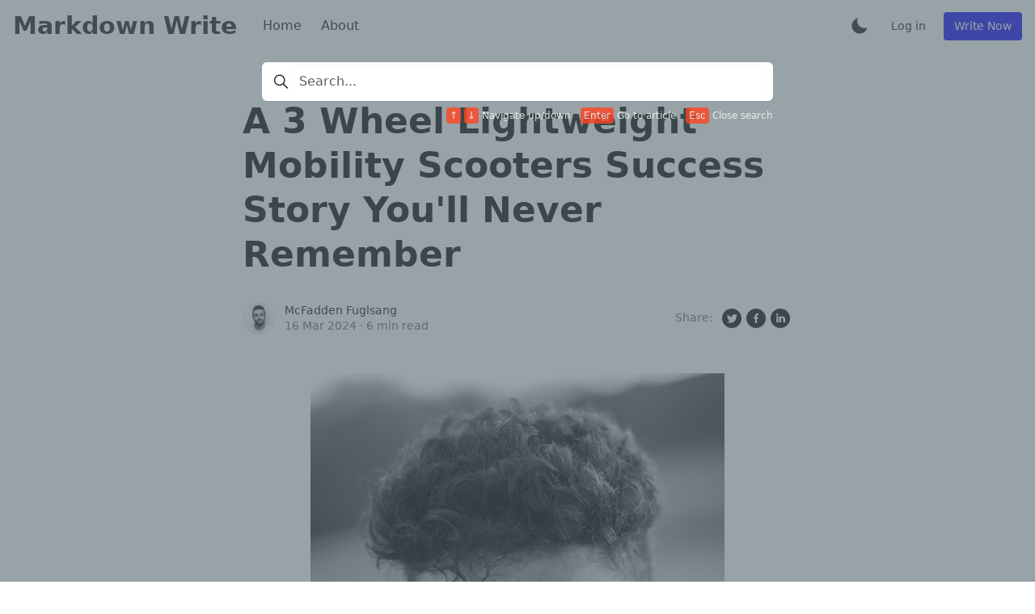

--- FILE ---
content_type: text/html; charset=UTF-8
request_url: http://www.aliyunminisite.com/wp-content/themes/begin/inc/go.php?url=https://mcfadden-fuglsang-2.mdwrite.net/a-3-wheel-lightweight-mobility-scooters-success-story-youll-never-remember/
body_size: 897
content:

<html>
<head>
<meta http-equiv="Content-Type" content="text/html; charset=UTF-8">
<meta http-equiv="refresh" content="1;url='https://mcfadden-fuglsang-2.mdwrite.net/a-3-wheel-lightweight-mobility-scooters-success-story-youll-never-remember/';">
<title>页面加载中,请稍候...</title>
<style type="text/css">
html,body,div,span,applet,object,iframe,h1,h2,h3,h4,h5,h6,p,blockquote,pre,a,abbr,acronym,address,big,cite,code,del,dfn,em,img,ins,kbd,q,s,samp,small,strike,strong,sub,sup,tt,var,b,u,i,center,dl,dt,dd,ol,ul,li,fieldset,form,label,legend,table,caption,tbody,tfoot,thead,tr,th,td,article,aside,canvas,details,embed,figure,figcaption,footer,header,hgroup,menu,nav,output,ruby,section,summary,time,mark,audio,video {
	margin: 0;
	padding: 0;
	border: 0;
	font-size: 100%;
	font: inherit;
	vertical-align: baseline
}

body {
	background: #3498db;
}

#loader-container {
	width: 188px;
	height: 188px;
	color: white;
	margin: 0 auto;
	position: absolute;
	top: 50%;
	left: 50%;
	margin-right: -50%;
	transform: translate(-50%, -50%);
	border: 5px solid #3498db;
	border-radius: 50%;
	-webkit-animation: borderScale 1s infinite ease-in-out;
	animation: borderScale 1s infinite ease-in-out;
}

#loadingText {
	font-family: 'Raleway', sans-serif;
	font-size: 1.4em;
	position: absolute;
	top: 50%;
	left: 50%;
	margin-right: -50%;
	transform: translate(-50%, -50%);
}

@-webkit-keyframes borderScale {
	0% {
		border: 5px solid white;
	}

	50% {
		border: 25px solid #3498db;
	}

	100% {
		border: 5px solid white;
	}
}

@keyframes borderScale {
	0% {
		border: 5px solid white;
	}

	50% {
		border: 25px solid #3498db;
	}

	100% {
		border: 5px solid white;
	}
}
</style>
</head>
<body>

<div id="loader-container"><p id="loadingText">页面加载中...</p></div>

</body>
</html>

--- FILE ---
content_type: text/html; charset=utf-8
request_url: https://mcfadden-fuglsang-2.mdwrite.net/a-3-wheel-lightweight-mobility-scooters-success-story-youll-never-remember/
body_size: 14293
content:
<!DOCTYPE html>
<!--
    Design by:
    ——————————
        GODO FREDO
        ✉ https://godofredo.ninja
        ✎ @GodoFredoNinja
        ✈ Lima - Perú
-->
<html lang="en">
<head>
    <meta charset="utf-8" />
    <meta http-equiv="X-UA-Compatible" content="IE=edge" />

    <title>A 3 Wheel Lightweight Mobility Scooters Success Story You&#x27;ll Never Remember</title>

    <meta name="HandheldFriendly" content="True" />
    <meta name="viewport" content="width=device-width, initial-scale=1">

    <script>
        if (localStorage.theme === 'dark' || (!('theme' in localStorage) && window.matchMedia('(prefers-color-scheme: dark)').matches)) {
            document.querySelector('html').classList.add('dark');
        } else {
            document.querySelector('html').classList.remove('dark');
        }
    </script>

    <link rel="preload" href="https://fonts.googleapis.com/css2?family=Inter:wght@400;500;600;700&family=PT+Serif:ital,wght@0,400;0,700;1,400&display=swap" as="style" onload="this.onload=null;this.rel='stylesheet'"/>
    <noscript><link rel="preconnect" href="https://fonts.gstatic.com"><link href="https://fonts.googleapis.com/css2?family=Inter:wght@400;500;600;700&family=PT+Serif:ital,wght@0,400;0,700;1,400&display=swap" rel="stylesheet"></noscript>

    <link rel="stylesheet" type="text/css" href="/assets/styles/main.css?v=73877476c6"/>

    <meta name="referrer" content="no-referrer-when-downgrade" />
    
    <meta property="og:site_name" content="Markdown Write" />
    <meta property="og:type" content="article" />
    <meta property="og:title" content="A 3 Wheel Lightweight Mobility Scooters Success Story You&#x27;ll Never Remember" />
    <meta property="og:description" content="What to Look For in a 3 Wheel Electric Scooter  This is a great choice when you&#x27;re looking for an electric 3 wheel scooter that gives you the freedom you need. It&#x27;s got a range of 43 miles and can easily be driven up ramps or on sidewalks.  It is" />
    <meta property="og:url" content="https://mdwrite.net/a-3-wheel-lightweight-mobility-scooters-success-story-youll-never-remember/" />
    <meta property="og:image" content="https://images.unsplash.com/photo-1568927198336-e9ae04365910?crop&#x3D;entropy&amp;cs&#x3D;tinysrgb&amp;fit&#x3D;crop&amp;fm&#x3D;jpg&amp;h&#x3D;600&amp;ixid&#x3D;MnwxfDB8MXxyYW5kb218MHx8cGhvdG98fHx8fHwxNzEwNTU5NzE0&amp;ixlib&#x3D;rb-4.0.3&amp;q&#x3D;80&amp;utm_campaign&#x3D;api-credit&amp;utm_medium&#x3D;referral&amp;utm_source&#x3D;unsplash_source&amp;w&#x3D;800" />
    <meta property="article:published_time" content="2024-03-16T03:28:36.000Z" />
    <meta property="article:modified_time" content="2024-03-16T03:28:36.000Z" />
    <meta property="article:publisher" content="https://www.facebook.com/ghost" />
    <meta name="twitter:card" content="summary_large_image" />
    <meta name="twitter:title" content="A 3 Wheel Lightweight Mobility Scooters Success Story You&#x27;ll Never Remember" />
    <meta name="twitter:description" content="What to Look For in a 3 Wheel Electric Scooter  This is a great choice when you&#x27;re looking for an electric 3 wheel scooter that gives you the freedom you need. It&#x27;s got a range of 43 miles and can easily be driven up ramps or on sidewalks.  It is" />
    <meta name="twitter:url" content="https://mdwrite.net/a-3-wheel-lightweight-mobility-scooters-success-story-youll-never-remember/" />
    <meta name="twitter:image" content="https://images.unsplash.com/photo-1568927198336-e9ae04365910?crop&#x3D;entropy&amp;cs&#x3D;tinysrgb&amp;fit&#x3D;crop&amp;fm&#x3D;jpg&amp;h&#x3D;600&amp;ixid&#x3D;MnwxfDB8MXxyYW5kb218MHx8cGhvdG98fHx8fHwxNzEwNTU5NzE0&amp;ixlib&#x3D;rb-4.0.3&amp;q&#x3D;80&amp;utm_campaign&#x3D;api-credit&amp;utm_medium&#x3D;referral&amp;utm_source&#x3D;unsplash_source&amp;w&#x3D;800" />
    <meta name="twitter:label1" content="Written by" />
    <meta name="twitter:data1" content="McFadden Fuglsang" />
    <meta name="twitter:site" content="@ghost" />
    <meta property="og:image:width" content="800" />
    <meta property="og:image:height" content="600" />
    
    <link rel="alternate" type="application/rss+xml" title="Markdown Write" href="https://mdwrite.net/rss/" />
    <script defer src="https://unpkg.com/@tryghost/portal@~1.22.0/umd/portal.min.js" data-ghost="https://mdwrite.net/" crossorigin="anonymous"></script><style id="gh-members-styles">.gh-post-upgrade-cta-content,
.gh-post-upgrade-cta {
    display: flex;
    flex-direction: column;
    align-items: center;
    font-family: -apple-system, BlinkMacSystemFont, 'Segoe UI', Roboto, Oxygen, Ubuntu, Cantarell, 'Open Sans', 'Helvetica Neue', sans-serif;
    text-align: center;
    width: 100%;
    color: #ffffff;
    font-size: 16px;
}

.gh-post-upgrade-cta-content {
    border-radius: 8px;
    padding: 40px 4vw;
}

.gh-post-upgrade-cta h2 {
    color: #ffffff;
    font-size: 28px;
    letter-spacing: -0.2px;
    margin: 0;
    padding: 0;
}

.gh-post-upgrade-cta p {
    margin: 20px 0 0;
    padding: 0;
}

.gh-post-upgrade-cta small {
    font-size: 16px;
    letter-spacing: -0.2px;
}

.gh-post-upgrade-cta a {
    color: #ffffff;
    cursor: pointer;
    font-weight: 500;
    box-shadow: none;
    text-decoration: underline;
}

.gh-post-upgrade-cta a:hover {
    color: #ffffff;
    opacity: 0.8;
    box-shadow: none;
    text-decoration: underline;
}

.gh-post-upgrade-cta a.gh-btn {
    display: block;
    background: #ffffff;
    text-decoration: none;
    margin: 28px 0 0;
    padding: 8px 18px;
    border-radius: 4px;
    font-size: 16px;
    font-weight: 600;
}

.gh-post-upgrade-cta a.gh-btn:hover {
    opacity: 0.92;
}</style>
    <script defer src="/public/cards.min.js?v=73877476c6"></script><style>:root {--ghost-accent-color: #1d1aff;}</style>
    <link rel="stylesheet" type="text/css" href="/public/cards.min.css?v=73877476c6">

    
</head>
<body class="is-article">
    <div class="simply-viewport flex flex-col justify-start">
        <header class="header js-header h-16 w-full text-sm flex items-center sticky top-0 z-20">
    <div class="header-wrap mx-auto flex items-center flex-auto px-4 w-full max-w-extreme">
        <div class="header-left mr-5 flex flex-none items-center">
            <a href="https://mdwrite.net"
                class="header-logo inline-block leading-none godo-tracking"
                data-event-category="Header"
                data-event-action="Logo"
                data-event-label="Click"
                data-event-non-interaction="true">
                    <span class="text-3xl font-bold text-logo">Markdown Write</span>
            </a>
        </div>

                

<nav class="header-center mainMenu relative flex items-center pr-5 flex-grow overflow-auto lg:overflow-visible">
    <ul itemscope
        itemtype="http://www.schema.org/SiteNavigationElement"
        class="nav hidden lg:flex whitespace-nowrap">

        <li itemprop="name">
            <a itemprop="url"
                href="https://mdwrite.net/"
                class="mainMenu-link godo-tracking h-16 flex items-center p-3 text-base text-header-link hover:text-primary"
                data-event-category="Header"
                data-event-action="Menu"
                data-event-label="Home"
                data-event-non-interaction="true">
                Home
            </a>
        </li>
        <li itemprop="name">
            <a itemprop="url"
                href="https://mdwrite.net/about/"
                class="mainMenu-link godo-tracking h-16 flex items-center p-3 text-base text-header-link hover:text-primary"
                data-event-category="Header"
                data-event-action="Menu"
                data-event-label="About"
                data-event-non-interaction="true">
                About
            </a>
        </li>


    </ul>
</nav>



        <div class="header-right flex-none flex justify-end items-center">
            <a role="button" class="js-dark-mode button is-white items-center mr-2" aria-label="Dark and Light Mode">
                <svg class="icon icon--moon m-0" style="margin-right:calc(-0.5em - 1px)"><use xlink:href="#icon-moon"></use></svg>
                <svg class="icon icon--sunny m-0 hidden" style="margin-left:calc(-0.5em - 1px)"><use xlink:href="#icon-sunny"></use></svg>
            </a>

            <a href="javascript:;"
                role="button"
                aria-label="Toggle Search"
                class="js-modal-button godo-tracking hidden button is-white mr-2"
                data-target="modal-search"
                aria-haspopup="true"
                data-event-category="Header"
                data-event-action="Search"
                data-event-label="Click"
                data-event-non-interaction="true">
                <svg class="icon icon--search"><use xlink:href="#icon-search"></use></svg>
            </a>

            
<a class="button is-white mr-2 text-sm font-medium hidden md:flex" href="/ghost/#/signin">Log in</a>
<a class="button is-primary text-sm font-medium hidden md:flex" href="/ghost/#/signup/3fde">Write Now</a>



            <a href="javascript:;" role="button" aria-label="Show Navigation Menu" class="js-menu-toggle menu-burger button is-white relative lg:hidden"><span></span><span></span><span></span></a>
        </div>
    </div>
</header>

<div class="nav-mob fixed inset-0 pt-16 header-bg h-screen z-10 w-full text-center overflow-y-auto lg:hidden">
    <div class="nav-mob-wrap absolute inset-0 top-16 pt-5 flex flex-col">

        
        <div class="py-4 flex justify-center md:hidden">
            <a data-portal="signin" class="button mr-2 is-black text-sm font-medium" href="#">Log in</a>
            <a data-portal="account/plans" class="button is-primary text-sm font-medium" href="#">Subscribe</a>
        </div>
        


        <div class="py-4 flex-auto">

<ul>
    <li>
        <a href="https://mdwrite.net/" class="block px-5 py-2 font-medium text-22 leading-tight">Home</a>
    </li>
    <li>
        <a href="https://mdwrite.net/about/" class="block px-5 py-2 font-medium text-22 leading-tight">About</a>
    </li>
</ul>

</div>

        <div class="js-social-media social-media nav-mob-social-media social-media is-inline py-4">
    <a class="godo-tracking p-2 inline-block hover:opacity-70"
        data-event-category="Header"
        data-event-action="Social"
        data-event-label="Facebook"
        data-event-non-interaction="true"
        title="Facebook ghost"
        aria-label="Facebook ghost"
        href="https://www.facebook.com/ghost"
        target="_blank"
        rel="noopener noreferrer">
        <svg class="icon icon--facebook"><use xlink:href="#icon-facebook"></use></svg>
    </a>

    <a class="godo-tracking p-2 inline-block hover:opacity-70"
        data-event-category="Header"
        data-event-action="Social"
        data-event-label="Twitter"
        data-event-non-interaction="true"
        title="Twitter @ghost"
        aria-label="Twitter @ghost"
        href="https://twitter.com/ghost"
        target="_blank"
        rel="noopener noreferrer">
        <svg class="icon icon--twitter"><use xlink:href="#icon-twitter"></use></svg>
    </a>
</div>    </div>
</div>

        

        <main class="simply-main relative min-h-lg">



<article class="post py-vmin8 relative">
    <header class="post-header godo-canvas">
        
<h1 class="post-title text-32 md:text-4xl lg:text-44 text-title leading-tight">A 3 Wheel Lightweight Mobility Scooters Success Story You&#x27;ll Never Remember</h1>


<div class="post-share flex flex-col md:flex-row mt-8">
    <div class="hh flex items-center flex-auto relative leading-snug z-4">

    <ul class="flex flex-wrap flex-none mr-3 -space-x-2">
        <li>
            <a href="/author/mcfadden-fuglsang-2/" title="Go to the profile of McFadden Fuglsang">
                <img class="object-cover rounded-full h-10 w-10"
                    src="https://images.unsplash.com/photo-1610186594416-2c7c0131e35d?crop&#x3D;entropy&amp;cs&#x3D;tinysrgb&amp;fit&#x3D;crop&amp;fm&#x3D;jpg&amp;h&#x3D;400&amp;ixid&#x3D;MnwxfDB8MXxyYW5kb218MHx8ZmFjZXx8fHx8fDE3MTA1NTkxODg&amp;ixlib&#x3D;rb-4.0.3&amp;q&#x3D;80&amp;utm_campaign&#x3D;api-credit&amp;utm_medium&#x3D;referral&amp;utm_source&#x3D;unsplash_source&amp;w&#x3D;400"
                    alt="Go to the profile of  McFadden Fuglsang"
                    width="36"
                    height="36"
                />
            </a>
        </li>
    </ul>

    <div class="flex-auto overflow-hidden">
        <div class="hh-author-name text-sm truncate">
        <a href="https://mcfadden-fuglsang-2.mdwrite.net/author/mcfadden-fuglsang-2/">McFadden Fuglsang</a>
        </div>

        <div class="hh-date flex items-center text-gray-500 text-sm">
    <time class="datetime capitalize" datetime="2024-03-16" title="Updated 16 Mar 2024">16 Mar 2024</time>
    <span class="bull mx-1">·</span>
    <span class="readingTime cursor-default" title="6 min read">6 min read</span>
    
</div>    </div>
</div>
    <aside class="post-shasre text-title flex items-center flex-none order-first mb-6 md:mb-0 md:order-none">
    <span class="share-label text-gray-500 text-sm mr-2">Share:</span>
    <a href="https://twitter.com/share?text=A%203%20Wheel%20Lightweight%20Mobility%20Scooters%20Success%20Story%20You'll%20Never%20Remember&amp;url=https://mcfadden-fuglsang-2.mdwrite.net/a-3-wheel-lightweight-mobility-scooters-success-story-youll-never-remember/"
        target="_blank"
        rel="noopener noreferrer"
        class="godo-tracking"
        title="Share on Twitter"
        aria-label="Share on Twitter"
        data-event-category="Article"
        data-event-action="Share"
        data-event-label="Header - Twitter"
        data-event-non-interaction="true">
        <svg width="30" height="30" class="fill-current"><path fill-rule="evenodd" clip-rule="evenodd" d="M15 27a12 12 0 1 0 0-24 12 12 0 0 0 0 24zm4.95-16.17a2.67 2.67 0 0 0-4.6 1.84c0 .2.03.41.05.62a7.6 7.6 0 0 1-5.49-2.82 3 3 0 0 0-.38 1.34c.02.94.49 1.76 1.2 2.23a2.53 2.53 0 0 1-1.2-.33v.04c0 1.28.92 2.36 2.14 2.62-.23.05-.46.08-.71.1l-.21-.02-.27-.03a2.68 2.68 0 0 0 2.48 1.86A5.64 5.64 0 0 1 9 19.38a7.62 7.62 0 0 0 4.1 1.19c4.9 0 7.58-4.07 7.57-7.58v-.39c.52-.36.97-.83 1.33-1.38-.48.23-1 .37-1.53.43.56-.33.96-.86 1.15-1.48-.5.31-1.07.53-1.67.66z"/></svg>
    </a>
    <a href="https://www.facebook.com/sharer/sharer.php?u=https://mcfadden-fuglsang-2.mdwrite.net/a-3-wheel-lightweight-mobility-scooters-success-story-youll-never-remember/"
        target="_blank"
        rel="noopener noreferrer"
        class="godo-tracking"
        title="Share on Facebook"
        aria-label="Share on Facebook"
        data-event-category="Article"
        data-event-action="Share"
        data-event-label="Header - Facebook"
        data-event-non-interaction="true">
        <svg width="30" height="30" viewBox="0 0 30 30" class="fill-current"><path fill-rule="evenodd" clip-rule="evenodd" d="M15 27a12 12 0 1 0 0-24 12 12 0 0 0 0 24zm-1.23-6.03V15.6H12v-2.15h1.77v-1.6C13.77 10 14.85 9 16.42 9c.75 0 1.4.06 1.58.08v1.93h-1.09c-.85 0-1.02.43-1.02 1.05v1.38h2.04l-.27 2.15H15.9V21l-2.13-.03z"/></svg>
    </a>
    <a href="https://www.linkedin.com/shareArticle?mini=true&url=https://mcfadden-fuglsang-2.mdwrite.net/a-3-wheel-lightweight-mobility-scooters-success-story-youll-never-remember/&amp;title=A%203%20Wheel%20Lightweight%20Mobility%20Scooters%20Success%20Story%20You'll%20Never%20Remember"
        target="_blank"
        rel="noopener noreferrer"
        class="godo-trackin"
        title="Share on Linkedin"
        aria-label="Share on Linkedin"
        data-event-category="Article"
        data-event-action="Linkedin"
        data-event-label="Header - Linkedin"
        data-event-non-interaction="true">
        <svg width="30" height="30" class="fill-current"><path fill-rule="evenodd" clip-rule="evenodd" d="M27 15a12 12 0 1 1-24 0 12 12 0 0 1 24 0zm-14.61 5v-7.42h-2.26V20h2.26zm-1.13-8.44c.79 0 1.28-.57 1.28-1.28-.02-.73-.5-1.28-1.26-1.28-.78 0-1.28.55-1.28 1.28 0 .71.49 1.28 1.25 1.28h.01zM15.88 20h-2.5s.04-6.5 0-7.17h2.5v1.02l-.02.02h.02v-.02a2.5 2.5 0 0 1 2.25-1.18c1.64 0 2.87 1.02 2.87 3.22V20h-2.5v-3.83c0-.97-.36-1.62-1.26-1.62-.69 0-1.1.44-1.28.87-.06.15-.08.36-.08.58v4z"/></svg>
    </a>

    <a href="whatsapp://send?text=https://mcfadden-fuglsang-2.mdwrite.net/a-3-wheel-lightweight-mobility-scooters-success-story-youll-never-remember/"
        target="_blank"
        rel="noopener noreferrer"
        class="godo-tracking button is-black rounded-full text-xs w-6 h-6 md:hidden"
        aria-label="Share on WhatSapp"
        data-event-category="Article"
        data-event-action="Share"
        data-event-label="Header - Whatsapp"
        data-event-non-interaction="true">
        <svg class="icon"><use xlink:href="#icon-whatsapp"></use></svg>
    </a>
</aside></div>
        <figure class="post-image block mt-12">
    <img class="mx-auto simply-zoom"
        srcset="https://images.unsplash.com/photo-1568927198336-e9ae04365910?crop&#x3D;entropy&amp;cs&#x3D;tinysrgb&amp;fit&#x3D;crop&amp;fm&#x3D;jpg&amp;h&#x3D;600&amp;ixid&#x3D;MnwxfDB8MXxyYW5kb218MHx8cGhvdG98fHx8fHwxNzEwNTU5NzE0&amp;ixlib&#x3D;rb-4.0.3&amp;q&#x3D;80&amp;utm_campaign&#x3D;api-credit&amp;utm_medium&#x3D;referral&amp;utm_source&#x3D;unsplash_source&amp;w&#x3D;800 300w,
                https://images.unsplash.com/photo-1568927198336-e9ae04365910?crop&#x3D;entropy&amp;cs&#x3D;tinysrgb&amp;fit&#x3D;crop&amp;fm&#x3D;jpg&amp;h&#x3D;600&amp;ixid&#x3D;MnwxfDB8MXxyYW5kb218MHx8cGhvdG98fHx8fHwxNzEwNTU5NzE0&amp;ixlib&#x3D;rb-4.0.3&amp;q&#x3D;80&amp;utm_campaign&#x3D;api-credit&amp;utm_medium&#x3D;referral&amp;utm_source&#x3D;unsplash_source&amp;w&#x3D;800 600w,
                https://images.unsplash.com/photo-1568927198336-e9ae04365910?crop&#x3D;entropy&amp;cs&#x3D;tinysrgb&amp;fit&#x3D;crop&amp;fm&#x3D;jpg&amp;h&#x3D;600&amp;ixid&#x3D;MnwxfDB8MXxyYW5kb218MHx8cGhvdG98fHx8fHwxNzEwNTU5NzE0&amp;ixlib&#x3D;rb-4.0.3&amp;q&#x3D;80&amp;utm_campaign&#x3D;api-credit&amp;utm_medium&#x3D;referral&amp;utm_source&#x3D;unsplash_source&amp;w&#x3D;800 1000w,
                https://images.unsplash.com/photo-1568927198336-e9ae04365910?crop&#x3D;entropy&amp;cs&#x3D;tinysrgb&amp;fit&#x3D;crop&amp;fm&#x3D;jpg&amp;h&#x3D;600&amp;ixid&#x3D;MnwxfDB8MXxyYW5kb218MHx8cGhvdG98fHx8fHwxNzEwNTU5NzE0&amp;ixlib&#x3D;rb-4.0.3&amp;q&#x3D;80&amp;utm_campaign&#x3D;api-credit&amp;utm_medium&#x3D;referral&amp;utm_source&#x3D;unsplash_source&amp;w&#x3D;800 2000w"
        sizes="(max-width: 400px) 300px,(max-width: 730px) 600px, (max-width: 1600px) 100vw"
        src="https://images.unsplash.com/photo-1568927198336-e9ae04365910?crop&#x3D;entropy&amp;cs&#x3D;tinysrgb&amp;fit&#x3D;crop&amp;fm&#x3D;jpg&amp;h&#x3D;600&amp;ixid&#x3D;MnwxfDB8MXxyYW5kb218MHx8cGhvdG98fHx8fHwxNzEwNTU5NzE0&amp;ixlib&#x3D;rb-4.0.3&amp;q&#x3D;80&amp;utm_campaign&#x3D;api-credit&amp;utm_medium&#x3D;referral&amp;utm_source&#x3D;unsplash_source&amp;w&#x3D;800"
        alt="A 3 Wheel Lightweight Mobility Scooters Success Story You&#x27;ll Never Remember"
        width="1200"
        height="628"
    />
    
</figure>
    </header>

    <section id="post-body" class="post-body godo-canvas mx-auto relative font-serif"><p>What to Look For in a 3 Wheel Electric Scooter<br><br>This is a great choice when you're looking for an electric 3 wheel scooter that gives you the freedom you need. It's got a range of 43 miles and can easily be driven up ramps or on sidewalks.<br><br>It is easy to start and does not require any maintenance or fuel. It comes with a safe container to store spare batteries.<br><br>Safety<br><br>A 3-wheel electric scooter can be an efficient and safe method to travel for those of all weights, sizes and fitness levels. To avoid any safety issues, it's important to select an electric scooter that has the features needed by each user and to use it in a safe manner. The majority of scooters are made for use on smooth surfaces like sidewalks and pavement. These scooters are not suited for use on rough terrain or over curbs as they could slide and fall over. Some models come with a power boost or hill assist feature to help with navigating inclines and declines.<br><br>The best 3 wheeled scooters for adults are made of durable materials and constructed according to ADA standards. Some models are also light so that they can be carried around easily. These scooters should also have a circuit breaker button that can be pressed to stop the motor. This can be a useful feature in the event of an accident, or if the scooter is left unattended for a long period of time.<br><br>Some scooters feature headlights and rear lights to increase visibility and make them easier to operate. The indicator for the battery can inform the user of how much power is left. Some models have a horn which can be activated by pedestrians or drivers.<br><br>Depending on the intended use the model is equipped with brake handles that can be used to control the speed and direction of the vehicle. Others come with an ring for locking that can be used to secure the scooter using either a cable or U-lock. Certain models come with passcodes that can be customized that protect against theft. All of these features add up to make a 3 wheel electric scooter a securing choice for many users. It is recommended to consult first with an independent agent or insurance company before buying a 3 wheel electric scooter to make sure it will be covered by an injury insurance policy. This way, if there are any accidents or injuries on the electric scooter, you'll be entitled to compensation.<br><br>Speed up<br><br>The ability to travel for long distances on one charge is an important feature of the best 3 wheel electric scooter. This feature is important for people who want to use a scooter for daily activities like shopping or going to school, working and more. Whether the scooter is used indoors or outdoors the ability to travel for long distances will allow riders to make more trips in less time.<br><br>An electric scooter with three wheels for adults can reach speeds of up to 10 miles per hour or more. This makes it easy for riders to get around quickly, even in large cities or other areas with steep inclines. Many models have features to enhance the ride, such as adjustable armrests, rear and front lighting and storage baskets.<br><br>Some adult scooters also come with pneumatic tires. These tires are filled with air and offer more traction than solid rubber ones. These tires are also less susceptible to flats. Some models have solid tires that are filled with foam, or some other material. Both types have advantages, and it is important to know the distinctions before buying.<br><br>Frames that fold, adjustable handlebars and storage baskets are a few features that make a three wheel scooter suitable for adults. Some scooters can fold to fit into the trunk of a car. These features allow users to carry the scooter in their vehicle and take it to vacation or on other trips.<br><br>Selecting the best 3 wheel electric scooter will also help you save gas. You'll save money when you don't have to fill up your tank as frequently. In addition, many of these scooters are light and compact, which makes them more convenient to store away when not in use.<br><br>Triad is the ideal choice for those looking for an electric scooter with three wheels that's high-quality, durable, safe, and powerful. We're the leading industry manufacturer of these vehicles, and we pride ourselves on providing our customers with high-quality products that are backed by a lifetime guarantee. We also offer a hassle-free replacement policy, so you can have peace of assurance that your new scooter will last for years to be.<br><br>Stability<br><br>Although some people are concerned about the stability of 3 wheel scooters, they're designed with security and stability in mind. This is due to a variety of factors, such as the design and size of the scooter, the position of the wheels, as well as the overall size of the scooter. Some manufacturers also offer features such as anti-tip tires to help prevent accidents.<br><br>When selecting a scooter, it is crucial to consider the capacity to carry weight. Even though 3-wheel scooters are generally more stable than 4-wheel mobility devices, they need balance and proper usage to avoid tipping. Riders should never attempt to ride a three-wheeler if their weight exceeds its maximum capacity, since this can be dangerous for them and for others.<br><br>It is also crucial to select a 3 wheeled scooter that has a good suspension. This assists in cushioning the rider, and reduces stress on the body while traversing rough terrain. It's also easier to get on and off the scooter with less strain. A lot of 3-wheel scooters come with large knobby tires that are able to be used in off-road conditions as well as suspension to absorb vibrations and shocks that come from the road.<br><br>Stability can be improved by spreading the weight equally between the front and rear of the scooter. This will make the vehicle less likely to tip over, especially when turning at high speeds. When riding a scooter, it is essential to wear a seat belt and helmet.<br><br>There are many different models of 3 wheel electric scooters on the market and it is essential to choose one that is suitable for your needs.  <a href="https://www.mymobilityscooters.uk/categories/3-wheeled-mobility-scooters">Full Record</a>  have the delta-style tiller, which houses the horn, lights, and turn signal controls, and others have a larger storage basket beneath the seat. There are also scooters that can travel up to 18 mph and include dual shocks, an anti-theft system and plenty of onboard storage.<br><br>If you aren't sure what 3 wheel scooter is right for you, speak to a medical professional or occupational therapy therapist to know more about the options available to you. The professionals at these centers can help you find the right scooter to provide you with the independence and freedom you've earned.<br><br>Comfort<br><br>The most comfortable adult scooters with 3 wheels include a range of features to make your ride as relaxing as it can be. This includes a comfortable seat, adjustable handlebars, a basket, and storage compartments. Some even have thumb throttles for simple control of acceleration and deceleration. This makes them perfect for outdoor use or indoors. They are designed to stand up to rough terrain.<br><br></p><figure class="kg-card kg-image-card"><img src="https://cdn.freshstore.cloud/offer/images/646/8820/g-3-wheel-folding-mobility-scooter-basic-electric-powered-airline-friendly-long-range-travel-w-2-detachable-48v-lithium-ion-batteries-and-charger-max-load-of-275lbs-8820.jpg" class="kg-image" alt loading="lazy"></figure><p><br>Three-wheel scooters can be used by anyone of all fitness levels and ages and offer a viable alternative to walking. However they are not all made equal and some may be dangerous for those with a weak balance. This is why it's important to consider the way you intend to use your scooter before buying.<br><br>For example, if you are using it to get around town, you'll need to look for a model with a small and lightweight electric motor. This will allow you to maneuver the scooter easily in tight areas. It is also recommended to select one with a big rear wheel to ensure stability. This will allow you to maintain your balance while riding on rough terrain.<br><br>If you want to make use of an electric scooter as a mode of transportation it is necessary to choose a model with more power and larger tires. This will allow you to travel farther on the same battery charge and give you better traction on different surfaces.<br><br>There is a model for anyone, whether you need a scooter for getting around town or for transporting yourself to work or school. Pick a scooter that has a sturdy frame and a powerful battery.<br><br>This stylish scooter comes with an LED headlight, as well as rear and front lights for safety. It also comes with an storage basket and a cushioned backrest to provide extra comfort. With the maximum speed of 18mph and a range of 40 miles this scooter is sure to get you there you want to go in a hurry. If you're worried about stability, this scooter has a broad base with two shocks for extra security.<br></p></section>

<footer class="post-footer godo-canvas pt-10">
    
    <aside class="post-shasre text-title flex items-center flex-none md:justify-end ">
    <span class="share-label text-gray-500 text-sm mr-2">Share:</span>
    <a href="https://twitter.com/share?text=A%203%20Wheel%20Lightweight%20Mobility%20Scooters%20Success%20Story%20You'll%20Never%20Remember&amp;url=https://mcfadden-fuglsang-2.mdwrite.net/a-3-wheel-lightweight-mobility-scooters-success-story-youll-never-remember/"
        target="_blank"
        rel="noopener noreferrer"
        class="godo-tracking"
        title="Share on Twitter"
        aria-label="Share on Twitter"
        data-event-category="Article"
        data-event-action="Share"
        data-event-label="Footer - Twitter"
        data-event-non-interaction="true">
        <svg width="30" height="30" class="fill-current"><path fill-rule="evenodd" clip-rule="evenodd" d="M15 27a12 12 0 1 0 0-24 12 12 0 0 0 0 24zm4.95-16.17a2.67 2.67 0 0 0-4.6 1.84c0 .2.03.41.05.62a7.6 7.6 0 0 1-5.49-2.82 3 3 0 0 0-.38 1.34c.02.94.49 1.76 1.2 2.23a2.53 2.53 0 0 1-1.2-.33v.04c0 1.28.92 2.36 2.14 2.62-.23.05-.46.08-.71.1l-.21-.02-.27-.03a2.68 2.68 0 0 0 2.48 1.86A5.64 5.64 0 0 1 9 19.38a7.62 7.62 0 0 0 4.1 1.19c4.9 0 7.58-4.07 7.57-7.58v-.39c.52-.36.97-.83 1.33-1.38-.48.23-1 .37-1.53.43.56-.33.96-.86 1.15-1.48-.5.31-1.07.53-1.67.66z"/></svg>
    </a>
    <a href="https://www.facebook.com/sharer/sharer.php?u=https://mcfadden-fuglsang-2.mdwrite.net/a-3-wheel-lightweight-mobility-scooters-success-story-youll-never-remember/"
        target="_blank"
        rel="noopener noreferrer"
        class="godo-tracking"
        title="Share on Facebook"
        aria-label="Share on Facebook"
        data-event-category="Article"
        data-event-action="Share"
        data-event-label="Footer - Facebook"
        data-event-non-interaction="true">
        <svg width="30" height="30" viewBox="0 0 30 30" class="fill-current"><path fill-rule="evenodd" clip-rule="evenodd" d="M15 27a12 12 0 1 0 0-24 12 12 0 0 0 0 24zm-1.23-6.03V15.6H12v-2.15h1.77v-1.6C13.77 10 14.85 9 16.42 9c.75 0 1.4.06 1.58.08v1.93h-1.09c-.85 0-1.02.43-1.02 1.05v1.38h2.04l-.27 2.15H15.9V21l-2.13-.03z"/></svg>
    </a>
    <a href="https://www.linkedin.com/shareArticle?mini=true&url=https://mcfadden-fuglsang-2.mdwrite.net/a-3-wheel-lightweight-mobility-scooters-success-story-youll-never-remember/&amp;title=A%203%20Wheel%20Lightweight%20Mobility%20Scooters%20Success%20Story%20You'll%20Never%20Remember"
        target="_blank"
        rel="noopener noreferrer"
        class="godo-trackin"
        title="Share on Linkedin"
        aria-label="Share on Linkedin"
        data-event-category="Article"
        data-event-action="Linkedin"
        data-event-label="Footer - Linkedin"
        data-event-non-interaction="true">
        <svg width="30" height="30" class="fill-current"><path fill-rule="evenodd" clip-rule="evenodd" d="M27 15a12 12 0 1 1-24 0 12 12 0 0 1 24 0zm-14.61 5v-7.42h-2.26V20h2.26zm-1.13-8.44c.79 0 1.28-.57 1.28-1.28-.02-.73-.5-1.28-1.26-1.28-.78 0-1.28.55-1.28 1.28 0 .71.49 1.28 1.25 1.28h.01zM15.88 20h-2.5s.04-6.5 0-7.17h2.5v1.02l-.02.02h.02v-.02a2.5 2.5 0 0 1 2.25-1.18c1.64 0 2.87 1.02 2.87 3.22V20h-2.5v-3.83c0-.97-.36-1.62-1.26-1.62-.69 0-1.1.44-1.28.87-.06.15-.08.36-.08.58v4z"/></svg>
    </a>

    <a href="whatsapp://send?text=https://mcfadden-fuglsang-2.mdwrite.net/a-3-wheel-lightweight-mobility-scooters-success-story-youll-never-remember/"
        target="_blank"
        rel="noopener noreferrer"
        class="godo-tracking button is-black rounded-full text-xs w-6 h-6 md:hidden"
        aria-label="Share on WhatSapp"
        data-event-category="Article"
        data-event-action="Share"
        data-event-label="Footer - Whatsapp"
        data-event-non-interaction="true">
        <svg class="icon"><use xlink:href="#icon-whatsapp"></use></svg>
    </a>
</aside>
    
</footer></article>



</main>

        <footer class="footer-light py-10 lg:pt-16 text-center lg:text-left bg-gray-150">
    <div class="mx-auto max-w-extreme px-4">
        <div class="flex flex-col lg:flex-row justify-between">
            <div class="footer-copy text-sm order-3 mt-8 flex-none lg:text-left lg:order-none lg:mt-0">
                &copy; 2026 Markdown Write. All rights reserved.
                <div class="mt-2">
                    Design with
                    <svg class="icon animated infinite pulse" style="color:red;width:15px"><use xlink:href="#icon-heart"></use></svg>
                    by
                    <a href="https://godofredo.ninja" class="hover:text-primary" title="Developer FullStack.">@GodoFredoNinja</a>
                </div>
            </div>

            <div class="mx-8">
<nav class="menu-secondary">
    <ul itemscope itemtype="http://www.schema.org/SiteNavigationElement" role="menu">

        <li itemprop="name" role="menuitem" class="inline-block ">
            <a itemprop="url" href="#/portal/"
                class="godo-tracking hover:text-primary font-medium p-2 inline-block"
                data-event-category="Footer"
                data-event-action="Menu"
                data-event-label="Sign up"
                data-event-non-interaction="true">Sign up</a>
        </li>

    </ul>
</nav>

</div>

            <div class="js-social-media social-media footer-social-media mt-8 flex-none lg:mt-0 is-inline">
    <a class="godo-tracking p-2 inline-block hover:opacity-70"
        data-event-category="Header"
        data-event-action="Social"
        data-event-label="Facebook"
        data-event-non-interaction="true"
        title="Facebook ghost"
        aria-label="Facebook ghost"
        href="https://www.facebook.com/ghost"
        target="_blank"
        rel="noopener noreferrer">
        <svg class="icon icon--facebook"><use xlink:href="#icon-facebook"></use></svg>
    </a>

    <a class="godo-tracking p-2 inline-block hover:opacity-70"
        data-event-category="Header"
        data-event-action="Social"
        data-event-label="Twitter"
        data-event-non-interaction="true"
        title="Twitter @ghost"
        aria-label="Twitter @ghost"
        href="https://twitter.com/ghost"
        target="_blank"
        rel="noopener noreferrer">
        <svg class="icon icon--twitter"><use xlink:href="#icon-twitter"></use></svg>
    </a>
</div>
        </div>

    </div>
</footer>

        

        
    </div>

    <div id="modal-search" class="js-modal modal search flex flex-col flex-wrap items-center fixed inset-0 z-50">
    <div class="absolute inset-0 bg-modal bg-opacity-60 js-modal-close"></div>

    <div class="button is-black is-circle absolute js-modal-close z-3 lg:hidden" style="top:5px;right:5px">
        <svg class="icon"><use xlink:href="#icon-close"></use></svg>
    </div>

    <div class="modal-content relative z-2 max-w-2xl w-full pt-vw6 px-5 pb-5">
        <div class="search-wrap bg-blank rounded-md shadow-sm">
            <form class="search-form flex w-full items-center text-base px-3 h-12">
                <svg class="icon icon--search"><use xlink:href="#icon-search"></use></svg>
                <input id="search-field" class="w-full is-medium" type="text" placeholder="Search..." aria-label="Search box"/>
            </form>
            <span class="js-search-message search-message text-sm p-2 text-gray-500 leading-none hidden">No results found</span>
            <ul id="search-results" class="search-results mx-auto w-full leading-none overflow-auto"></ul>
        </div>
        <div class="justify-end text-xs leading-none text-white mt-2 hidden md:flex opacity-80">
            <div class=""><span class="p-1 rounded bg-orange inline-block">↑</span> <span class="p-1 rounded bg-orange inline-block">↓</span> Navigate up/down</div>
            <div class="ml-3"><span class="p-1 rounded bg-orange inline-block">Enter</span> Go to article</div>
            <div class="ml-3"><span class="p-1 rounded bg-orange inline-block">Esc</span> Close search</div>
        </div>
    </div>
</div>
    <div class="loadingBar top-0 fixed right-0 left-0 hidden"></div>

    <svg aria-hidden="true" style="position:absolute;width:0;height:0" xmlns="http://www.w3.org/2000/svg" overflow="hidden"><defs><symbol id="icon-link" viewBox="0 0 32 32"><path stroke-linejoin="round" stroke-linecap="round" stroke-width="2.25" d="M13 22H9a6 6 0 110-12h4m6 0h4a6 6 0 110 12h-4m-8.794-6H21.92"/></symbol><symbol id="icon-map" viewBox="0 0 32 32"><path stroke-linejoin="round" stroke-linecap="round" stroke-width="2" d="M28 4L4 15.009h12.5a.5.5 0 01.5.5V28z"/></symbol><symbol id="icon-checkmark" viewBox="0 0 27 32"><path d="M13.333 27.111c6.136 0 11.111-4.974 11.111-11.111S19.47 4.889 13.333 4.889C7.197 4.889 2.222 9.863 2.222 16s4.974 11.111 11.111 11.111zm0 2.222C5.969 29.333 0 23.364 0 16S5.969 2.667 13.333 2.667 26.666 8.636 26.666 16s-5.969 13.333-13.333 13.333zm-1.592-10.398l-4.289-4.287-1.571 1.573 5.861 5.857 9.421-9.443-1.573-1.569-7.849 7.868z"/></symbol><symbol id="icon-sunny" viewBox="0 0 32 32"><path d="M16 24.188a.963.963 0 00-.963.962v2.887a.963.963 0 001.925 0V25.15a.963.963 0 00-.963-.962zM16 3a.963.963 0 00-.963.962v2.887a.963.963 0 001.925 0V3.961a.963.963 0 00-.963-.962zM7.813 16a.963.963 0 00-.963-.963H3.962a.963.963 0 000 1.925H6.85a.963.963 0 00.963-.963zm20.225-.963h-2.887a.963.963 0 000 1.925h2.887a.963.963 0 000-1.926zM9.531 21.506c-.256 0-.5.1-.681.281l-2.044 2.044c-.181.181-.281.425-.281.681a.96.96 0 00.962.962c.256 0 .5-.1.681-.281l2.044-2.044a.966.966 0 000-1.363.96.96 0 00-.681-.281zm12.938-11.012c.256 0 .5-.1.681-.281l2.044-2.044c.181-.181.281-.425.281-.681a.96.96 0 00-.962-.962c-.256 0-.5.1-.681.281l-2.044 2.044c-.181.181-.281.425-.281.681a.96.96 0 00.962.962zm-14.3-3.688c-.181-.181-.425-.281-.681-.281a.96.96 0 00-.962.962c0 .256.1.5.281.681l2.044 2.044c.181.181.425.281.681.281a.96.96 0 00.962-.962c0-.256-.1-.5-.281-.681L8.169 6.806zM23.15 21.788c-.181-.181-.425-.281-.681-.281s-.5.1-.681.281a.966.966 0 000 1.363l2.044 2.044c.181.181.425.281.681.281a.96.96 0 00.962-.962c0-.256-.1-.5-.281-.681l-2.044-2.044zM16 10c-3.306 0-6 2.694-6 6s2.694 6 6 6 6-2.694 6-6-2.694-6-6-6z"/></symbol><symbol id="icon-moon" viewBox="0 0 32 32"><path d="M12.188 7.813c0-1.644.331-3.206.931-4.631-5.7 1.381-9.931 6.513-9.931 12.631 0 7.175 5.825 13 13 13 6.119 0 11.25-4.231 12.631-9.931-1.425.6-2.994.931-4.631.931-6.625 0-12-5.375-12-12z"/></symbol><symbol id="icon-arrow" viewBox="0 0 32 32"><path d="M5.313 17.336h16.232l-7.481 7.481 1.937 1.87 10.688-10.688L16.001 5.311l-1.87 1.87 7.414 7.481H5.313v2.672z"/></symbol><symbol id="icon-close" viewBox="0 0 32 32"><path d="M25.313 8.55l-1.862-1.862-7.45 7.45-7.45-7.45L6.689 8.55l7.45 7.45-7.45 7.45 1.862 1.862 7.45-7.45 7.45 7.45 1.862-1.862-7.45-7.45z"/></symbol><symbol id="icon-comments" viewBox="0 0 32 32"><path d="M26.938 20.038c0-.275.075-.538.206-.762.038-.069.087-.131.131-.194A10.132 10.132 0 0029 13.438C29.019 7.675 24.156 3 18.144 3 12.9 3 8.525 6.569 7.5 11.306c-.15.694-.231 1.4-.231 2.138 0 5.769 4.675 10.569 10.688 10.569.956 0 2.244-.288 2.95-.481s1.406-.45 1.587-.519a1.644 1.644 0 011.212.019l3.544 1.256s.15.063.244.063c.275 0 .5-.219.5-.5a.805.805 0 00-.031-.169l-1.025-3.644z"/><path d="M19.906 24.531c-.225.063-.512.131-.825.2-.656.137-1.494.281-2.125.281-6.012 0-10.688-4.8-10.688-10.569 0-.412.044-.938.094-1.338.037-.269.081-.537.144-.8.063-.281.138-.563.219-.838l-.5.444C4.175 13.698 3 16.249 3 18.905c0 1.831.531 3.594 1.55 5.125.144.219.225.387.2.5s-.744 3.875-.744 3.875a.499.499 0 00.169.481.51.51 0 00.319.113.43.43 0 00.181-.038l3.506-1.381a.972.972 0 01.356-.069s.15-.012.394.081c1.181.462 2.487.75 3.794.75 2.912 0 5.65-1.256 7.506-3.444 0 0 .2-.275.431-.6a9.69 9.69 0 01-.756.231z"/></symbol><symbol id="icon-star" viewBox="0 0 32 32"><path d="M28.938 12h-9.194L16.95 3.662c-.137-.406-.519-.663-.95-.663s-.813.256-.95.663L12.256 12H3c-.55 0-1 .45-1 1 0 .056.006.119.019.169.013.219.112.463.419.706L9.994 19.2l-2.9 8.431c-.144.406 0 .863.344 1.125.181.131.35.244.563.244.206 0 .45-.106.625-.225l7.375-5.256 7.375 5.256c.175.125.419.225.625.225.212 0 .381-.106.556-.244a.99.99 0 00.344-1.125l-2.9-8.431 7.494-5.375.181-.156c.163-.175.325-.412.325-.669 0-.55-.512-1-1.063-1z"/></symbol><symbol id="icon-search" viewBox="0 0 32 32"><path d="M27.719 26.262l-6.675-6.738a9.547 9.547 0 002.094-5.969c0-5.281-4.281-9.563-9.569-9.563S4 8.279 4 13.561s4.281 9.563 9.569 9.563c2.287 0 4.381-.8 6.031-2.137l6.631 6.694a1.025 1.025 0 001.45.038 1.034 1.034 0 00.038-1.456zm-14.15-5.193c-2.006 0-3.894-.781-5.313-2.2s-2.2-3.306-2.2-5.306c0-2.006.781-3.894 2.2-5.306 1.419-1.419 3.306-2.2 5.313-2.2s3.894.781 5.313 2.2a7.46 7.46 0 012.2 5.306 7.438 7.438 0 01-2.2 5.306 7.464 7.464 0 01-5.313 2.2z"/></symbol><symbol id="icon-send" viewBox="0 0 32 32"><path d="M27.244 4.056l-22.944 10a.526.526 0 00.019.956l6.206 3.506a1 1 0 001.144-.113l12.238-10.55c.081-.069.275-.2.35-.125.081.081-.044.269-.113.35L13.556 20.005a.997.997 0 00-.1 1.194l4.056 6.506c.2.394.769.387.95-.012L27.95 4.749a.526.526 0 00-.706-.694z"/></symbol><symbol id="icon-heart" viewBox="0 0 32 32"><path d="M22 3.5h-.063c-2.481 0-4.675 1.313-5.938 3.25-1.262-1.938-3.456-3.25-5.938-3.25h-.063c-3.869.038-7 3.181-7 7.063 0 2.313 1.013 5.594 2.987 8.294 3.763 5.144 10.012 9.644 10.012 9.644s6.25-4.5 10.012-9.644c1.975-2.7 2.988-5.981 2.988-8.294 0-3.881-3.131-7.025-7-7.063z"/></symbol><symbol id="icon-rss" viewBox="0 0 32 32"><path d="M7.494 21.006A3.499 3.499 0 004 24.494c0 1.925 1.569 3.475 3.494 3.475 1.931 0 3.494-1.556 3.494-3.475s-1.563-3.488-3.494-3.488z"/><path d="M4 12v4.994c3 0 5.881.887 8 3.006s3 4.994 3 8h5c0-8.744-7.25-16-16-16z"/><path d="M4 4v4.994c10.688 0 18.994 8.312 18.994 19.006H28C28 14.769 17.25 4 4 4z"/></symbol><symbol id="icon-arrow-forward" viewBox="0 0 32 32"><path d="M18.381 16l-7.944-7.938c-.588-.588-.588-1.537 0-2.119s1.537-.581 2.125 0l9 8.994c.569.569.581 1.481.044 2.069l-9.037 9.056c-.294.294-.681.438-1.063.438s-.769-.144-1.063-.438a1.493 1.493 0 010-2.119l7.938-7.944z"/></symbol><symbol id="icon-twitter" viewBox="0 0 32 32"><path d="M30.75 6.844c-1.087.481-2.25.806-3.475.956a6.079 6.079 0 002.663-3.35 12.02 12.02 0 01-3.844 1.469A6.044 6.044 0 0021.675 4a6.052 6.052 0 00-6.05 6.056c0 .475.05.938.156 1.381A17.147 17.147 0 013.306 5.106a6.068 6.068 0 001.881 8.088c-1-.025-1.938-.3-2.75-.756v.075a6.056 6.056 0 004.856 5.937 6.113 6.113 0 01-1.594.212c-.388 0-.769-.038-1.138-.113a6.06 6.06 0 005.656 4.206 12.132 12.132 0 01-8.963 2.507A16.91 16.91 0 0010.516 28c11.144 0 17.231-9.231 17.231-17.238 0-.262-.006-.525-.019-.781a12.325 12.325 0 003.019-3.138z"/></symbol><symbol id="icon-linkedin" viewBox="0 0 32 32"><path d="M26.075 4H6.05C4.956 4 4 4.787 4 5.869v20.069c0 1.087.956 2.056 2.05 2.056h20.019c1.1 0 1.925-.975 1.925-2.056V5.869C28 4.788 27.169 4 26.075 4zM11.438 24H8V13.312h3.438V24zm-1.6-12.312h-.025c-1.1 0-1.813-.819-1.813-1.844C8 8.8 8.731 8 9.856 8s1.813.794 1.838 1.844c0 1.025-.713 1.844-1.856 1.844zM24 24h-3.438v-5.844c0-1.4-.5-2.356-1.744-2.356-.95 0-1.512.644-1.762 1.269-.094.225-.119.531-.119.844V24h-3.438V13.312h3.438V14.8c.5-.713 1.281-1.738 3.1-1.738 2.256 0 3.962 1.488 3.962 4.694V24z"/></symbol><symbol id="icon-facebook" viewBox="0 0 32 32"><path d="M26.675 4H5.325C4.594 4 4 4.594 4 5.325v21.35C4 27.406 4.594 28 5.325 28H16v-9.5h-2.869V15H16v-2.588c0-3.1 2.15-4.787 4.919-4.787 1.325 0 2.75.1 3.081.144v3.237h-2.206c-1.506 0-1.794.713-1.794 1.762v2.231h3.587l-.469 3.5h-3.119v9.5h6.675c.731 0 1.325-.594 1.325-1.325V5.324c0-.731-.594-1.325-1.325-1.325z"/></symbol><symbol id="icon-github" viewBox="0 0 32 32"><path d="M16 2C8.269 2 2 8.431 2 16.356c0 6.344 4.013 11.719 9.575 13.619.088.019.162.025.238.025.519 0 .719-.381.719-.712 0-.344-.012-1.244-.019-2.444a6.387 6.387 0 01-1.412.169c-2.694 0-3.306-2.094-3.306-2.094-.638-1.656-1.556-2.1-1.556-2.1-1.219-.856-.006-.881.088-.881h.006c1.406.125 2.144 1.488 2.144 1.488.7 1.225 1.637 1.569 2.475 1.569.656 0 1.25-.212 1.6-.375.125-.925.488-1.556.887-1.919-3.106-.363-6.375-1.594-6.375-7.094 0-1.569.544-2.85 1.438-3.85-.144-.363-.625-1.825.137-3.8 0 0 .1-.031.313-.031.506 0 1.65.194 3.537 1.506a13.098 13.098 0 013.506-.481c1.188.006 2.387.162 3.506.481 1.887-1.313 3.031-1.506 3.538-1.506.212 0 .313.031.313.031.762 1.975.281 3.438.137 3.8.894 1.006 1.438 2.287 1.438 3.85 0 5.513-3.275 6.725-6.394 7.081.5.444.95 1.319.95 2.656 0 1.919-.019 3.469-.019 3.938 0 .337.194.719.712.719.075 0 .163-.006.25-.025 5.569-1.9 9.575-7.281 9.575-13.619 0-7.925-6.269-14.356-14-14.356z"/></symbol><symbol id="icon-instagram" viewBox="0 0 32 32"><path d="M21 6c1.325 0 2.581.525 3.531 1.469S26 9.675 26 11v10c0 1.325-.525 2.581-1.469 3.531S22.325 26 21 26H11c-1.325 0-2.581-.525-3.531-1.469S6 22.325 6 21V11c0-1.325.525-2.581 1.469-3.531S9.675 6 11 6h10zm0-2H11c-3.85 0-7 3.15-7 7v10c0 3.85 3.15 7 7 7h10c3.85 0 7-3.15 7-7V11c0-3.85-3.15-7-7-7z"/><path d="M22.5 11c-.831 0-1.5-.669-1.5-1.5S21.669 8 22.5 8a1.5 1.5 0 010 3zM16 12c2.206 0 4 1.794 4 4s-1.794 4-4 4-4-1.794-4-4 1.794-4 4-4zm0-2c-3.313 0-6 2.688-6 6s2.688 6 6 6 6-2.688 6-6-2.688-6-6-6z"/></symbol><symbol id="icon-youtube" viewBox="0 0 32 32"><path d="M31.788 9.3c0-2.813-2.069-5.075-4.625-5.075A227.074 227.074 0 0016.563 4h-1.125c-3.6 0-7.137.063-10.6.225C2.288 4.225.219 6.5.219 9.312A91.857 91.857 0 000 15.987c-.006 2.225.063 4.45.212 6.681 0 2.813 2.069 5.094 4.619 5.094 3.637.169 7.369.244 11.162.238 3.8.012 7.519-.063 11.162-.238 2.556 0 4.625-2.281 4.625-5.094a95.12 95.12 0 00.212-6.688 91.544 91.544 0 00-.206-6.681zm-18.85 12.819V9.838l9.063 6.137-9.063 6.144z"/></symbol><symbol id="icon-whatsapp" viewBox="0 0 32 32"><path d="M16.254 2C8.663 2 2.509 8.106 2.509 15.639c0 2.577.721 4.987 1.972 7.043L2 30l7.61-2.418a13.777 13.777 0 006.644 1.697C23.846 29.279 30 23.172 30 15.64S23.846 2.001 16.254 2.001zm6.835 18.819c-.323.802-1.786 1.533-2.431 1.567s-.663.5-4.178-1.027c-3.514-1.527-5.628-5.24-5.795-5.479s-1.361-1.94-1.297-3.653c.065-1.713 1.003-2.522 1.338-2.858s.718-.397.952-.401c.277-.005.456-.008.661-.001s.512-.043.778.665c.266.708.903 2.447.984 2.624s.132.383.006.611c-.126.228-.19.371-.373.568s-.386.44-.55.591c-.182.167-.373.348-.181.704s.853 1.522 1.861 2.484c1.295 1.236 2.412 1.646 2.756 1.832.345.188.55.167.764-.058.213-.225.915-.984 1.162-1.323s.479-.273.796-.146c.317.128 2.01 1.035 2.355 1.222s.575.283.657.431c.082.149.056.846-.267 1.647z"/></symbol><symbol id="icon-reddit" viewBox="0 0 28 28"><path d="M28 13.219A3.105 3.105 0 0126.297 16c.125.484.187.984.187 1.5 0 4.937-5.578 8.937-12.453 8.937-6.859 0-12.437-4-12.437-8.937 0-.5.063-1 .172-1.469A3.135 3.135 0 010 13.219a3.107 3.107 0 015.375-2.125c2.109-1.469 4.922-2.422 8.047-2.531L15.235.422a.547.547 0 01.641-.406l5.766 1.266a2.337 2.337 0 014.422 1.047 2.34 2.34 0 01-2.344 2.344 2.334 2.334 0 01-2.328-2.328l-5.219-1.156-1.625 7.375c3.141.094 5.984 1.031 8.109 2.5a3.063 3.063 0 012.234-.953A3.107 3.107 0 0128 13.22zM6.531 16.328a2.338 2.338 0 002.328 2.344 2.34 2.34 0 002.344-2.344A2.338 2.338 0 008.859 14a2.334 2.334 0 00-2.328 2.328zm12.656 5.547a.557.557 0 000-.812.566.566 0 00-.797 0c-.938.953-2.953 1.281-4.391 1.281s-3.453-.328-4.391-1.281a.566.566 0 00-.797 0 .557.557 0 000 .812c1.484 1.484 4.344 1.594 5.187 1.594s3.703-.109 5.187-1.594zm-.046-3.203a2.338 2.338 0 002.328-2.344A2.334 2.334 0 0019.141 14a2.338 2.338 0 00-2.344 2.328 2.34 2.34 0 002.344 2.344z"/></symbol></defs></svg>
    <script>
        var siteUrl = 'https://mdwrite.net';
        var siteSearch = '/assets/scripts/search.js?v=73877476c6';
        var prismJs = '/assets/scripts/prismjs.js?v=73877476c6';
        var prismJsComponents = 'https://cdnjs.cloudflare.com/ajax/libs/prism/1.25.0/components/';
    </script>

    

    

    <script src="/assets/scripts/post.js?v=73877476c6"></script>

    
<script defer src="https://static.cloudflareinsights.com/beacon.min.js/vcd15cbe7772f49c399c6a5babf22c1241717689176015" integrity="sha512-ZpsOmlRQV6y907TI0dKBHq9Md29nnaEIPlkf84rnaERnq6zvWvPUqr2ft8M1aS28oN72PdrCzSjY4U6VaAw1EQ==" data-cf-beacon='{"version":"2024.11.0","token":"d809103c473d497a979c9d7ff0a7935d","r":1,"server_timing":{"name":{"cfCacheStatus":true,"cfEdge":true,"cfExtPri":true,"cfL4":true,"cfOrigin":true,"cfSpeedBrain":true},"location_startswith":null}}' crossorigin="anonymous"></script>
</body>
</html>

--- FILE ---
content_type: application/javascript; charset=UTF-8
request_url: https://mcfadden-fuglsang-2.mdwrite.net/assets/scripts/post.js?v=73877476c6
body_size: 8076
content:
/*!
 * simply v0.3.7
 * Copyright 2022 GodoFredo <hello@godofredo.ninja> (https://github.com/godofredoninja/simply)
 * Licensed under GPLv3
 */!function n(r,i,a){function l(t,e){if(!i[t]){if(!r[t]){var o="function"==typeof require&&require;if(!e&&o)return o(t,!0);if(d)return d(t,!0);throw(e=new Error("Cannot find module '"+t+"'")).code="MODULE_NOT_FOUND",e}o=i[t]={exports:{}},r[t][0].call(o.exports,function(e){return l(r[t][1][e]||e)},o,o.exports,n,r,i,a)}return i[t].exports}for(var d="function"==typeof require&&require,e=0;e<a.length;e++)l(a[e]);return l}({1:[function(e,t,o){t.exports=function(e,t){(null==t||t>e.length)&&(t=e.length);for(var o=0,n=new Array(t);o<t;o++)n[o]=e[o];return n},t.exports.__esModule=!0,t.exports.default=t.exports},{}],2:[function(e,t,o){t.exports=function(e){if(Array.isArray(e))return e},t.exports.__esModule=!0,t.exports.default=t.exports},{}],3:[function(e,t,o){t.exports=function(e){return e&&e.__esModule?e:{default:e}},t.exports.__esModule=!0,t.exports.default=t.exports},{}],4:[function(e,t,o){t.exports=function(e,t){var o=null==e?null:"undefined"!=typeof Symbol&&e[Symbol.iterator]||e["@@iterator"];if(null!=o){var n,r,i=[],a=!0,l=!1;try{for(o=o.call(e);!(a=(n=o.next()).done)&&(i.push(n.value),!t||i.length!==t);a=!0);}catch(e){l=!0,r=e}finally{try{a||null==o.return||o.return()}finally{if(l)throw r}}return i}},t.exports.__esModule=!0,t.exports.default=t.exports},{}],5:[function(e,t,o){t.exports=function(){throw new TypeError("Invalid attempt to destructure non-iterable instance.\nIn order to be iterable, non-array objects must have a [Symbol.iterator]() method.")},t.exports.__esModule=!0,t.exports.default=t.exports},{}],6:[function(e,t,o){var n=e("./arrayWithHoles.js"),r=e("./iterableToArrayLimit.js"),i=e("./unsupportedIterableToArray.js"),a=e("./nonIterableRest.js");t.exports=function(e,t){return n(e)||r(e,t)||i(e,t)||a()},t.exports.__esModule=!0,t.exports.default=t.exports},{"./arrayWithHoles.js":2,"./iterableToArrayLimit.js":4,"./nonIterableRest.js":5,"./unsupportedIterableToArray.js":8}],7:[function(e,t,o){function n(e){return t.exports=n="function"==typeof Symbol&&"symbol"==typeof Symbol.iterator?function(e){return typeof e}:function(e){return e&&"function"==typeof Symbol&&e.constructor===Symbol&&e!==Symbol.prototype?"symbol":typeof e},t.exports.__esModule=!0,t.exports.default=t.exports,n(e)}t.exports=n,t.exports.__esModule=!0,t.exports.default=t.exports},{}],8:[function(e,t,o){var n=e("./arrayLikeToArray.js");t.exports=function(e,t){if(e){if("string"==typeof e)return n(e,t);var o=Object.prototype.toString.call(e).slice(8,-1);return"Map"===(o="Object"===o&&e.constructor?e.constructor.name:o)||"Set"===o?Array.from(e):"Arguments"===o||/^(?:Ui|I)nt(?:8|16|32)(?:Clamped)?Array$/.test(o)?n(e,t):void 0}},t.exports.__esModule=!0,t.exports.default=t.exports},{"./arrayLikeToArray.js":1}],9:[function(e,t,o){var n="undefined"!=typeof window?window:{},r=function(n,m,i){"use strict";var f,p,e,q={lazyClass:"lazyload",loadedClass:"lazyloaded",loadingClass:"lazyloading",preloadClass:"lazypreload",errorClass:"lazyerror",autosizesClass:"lazyautosizes",fastLoadedClass:"ls-is-cached",iframeLoadMode:0,srcAttr:"data-src",srcsetAttr:"data-srcset",sizesAttr:"data-sizes",minSize:40,customMedia:{},init:!0,expFactor:1.5,hFac:.8,loadMode:2,loadHidden:!0,ricTimeout:0,throttleDelay:125};for(e in p=n.lazySizesConfig||n.lazysizesConfig||{},q)e in p||(p[e]=q[e]);if(!m||!m.getElementsByClassName)return{init:function(){},cfg:p,noSupport:!0};function c(e,t){l(e,t)||e.setAttribute("class",(e[v]("class")||"").trim()+" "+t)}function u(e,t){(t=l(e,t))&&e.setAttribute("class",(e[v]("class")||"").replace(t," "))}function D(e,t){var o;!P&&(o=n.picturefill||p.pf)?(t&&t.src&&!e[v]("srcset")&&e.setAttribute("srcset",t.src),o({reevaluate:!0,elements:[e]})):t&&t.src&&(e.src=t.src)}var I,R,B,W,o,h=m.documentElement,P=n.HTMLPictureElement,r="addEventListener",v="getAttribute",t=n[r].bind(n),y=n.setTimeout,F=n.requestAnimationFrame||y,$=n.requestIdleCallback,U=/^picture$/i,Y=["load","error","lazyincluded","_lazyloaded"],a={},J=Array.prototype.forEach,l=function(e,t){return a[t]||(a[t]=new RegExp("(\\s|^)"+t+"(\\s|$)")),a[t].test(e[v]("class")||"")&&a[t]},Z=function(t,o,e){var n=e?r:"removeEventListener";e&&Z(t,o),Y.forEach(function(e){t[n](e,o)})},g=function(e,t,o,n,r){var i=m.createEvent("Event");return(o=o||{}).instance=f,i.initEvent(t,!n,!r),i.detail=o,e.dispatchEvent(i),i},z=function(e,t){return(getComputedStyle(e,null)||{})[t]},G=function(e,t,o){for(o=o||e.offsetWidth;o<p.minSize&&t&&!e._lazysizesWidth;)o=t.offsetWidth,t=t.parentNode;return o},b=(W=[],o=B=[],K._lsFlush=X,K);function X(){var e=o;for(o=B.length?W:B,R=!(I=!0);e.length;)e.shift()();I=!1}function K(e,t){I&&!t?e.apply(this,arguments):(o.push(e),R||(R=!0,(m.hidden?y:F)(X)))}function d(o,e){return e?function(){b(o)}:function(){var e=this,t=arguments;b(function(){o.apply(e,t)})}}function Q(e){function t(){var e=i.now()-n;e<99?y(t,99-e):($||r)(r)}var o,n,r=function(){o=null,e()};return function(){n=i.now(),o=o||y(t,99)}}de=/^img$/i,se=/^iframe$/i,ce="onscroll"in n&&!/(gle|ing)bot/.test(navigator.userAgent),j=-1,ue=function(e){return(S=null==S?"hidden"==z(m.body,"visibility"):S)||!("hidden"==z(e.parentNode,"visibility")&&"hidden"==z(e,"visibility"))},ne=ge,ie=k=M=0,ae=p.throttleDelay,s=p.ricTimeout,le=$&&49<s?function(){$(ze,{timeout:s}),s!==p.ricTimeout&&(s=p.ricTimeout)}:d(function(){y(ze)},!0),me=d(be),fe=function(e){me({target:e.target})},pe=d(function(t,e,o,n,r){var i,a,l,d,s;(a=g(t,"lazybeforeunveil",e)).defaultPrevented||(n&&(o?c(t,p.autosizesClass):t.setAttribute("sizes",n)),o=t[v](p.srcsetAttr),n=t[v](p.srcAttr),r&&(i=(d=t.parentNode)&&U.test(d.nodeName||"")),l=e.firesLoad||"src"in t&&(o||n||i),a={target:t},c(t,p.loadingClass),l&&(clearTimeout(V),V=y(ye,2500),Z(t,fe,!0)),i&&J.call(d.getElementsByTagName("source"),Ee),o?t.setAttribute("srcset",o):n&&!i&&(se.test(t.nodeName)?(e=n,0==(s=(d=t).getAttribute("data-load-mode")||p.iframeLoadMode)?d.contentWindow.location.replace(e):1==s&&(d.src=e)):t.src=n),r&&(o||i)&&D(t,{src:n})),t._lazyRace&&delete t._lazyRace,u(t,p.lazyClass),b(function(){var e=t.complete&&1<t.naturalWidth;l&&!e||(e&&c(t,p.fastLoadedClass),be(a),t._lazyCache=!0,y(function(){"_lazyCache"in t&&delete t._lazyCache},9)),"lazy"==t.loading&&k--},!0)}),he=Q(function(){p.loadMode=3,H()});var E,L,V,w,ee,te,oe,x,C,A,_,S,ne,re,ie,ae,s,le,de,se,ce,M,k,j,ue,H,me,fe,pe,O,he,ve={_:function(){ee=i.now(),f.elements=m.getElementsByClassName(p.lazyClass),E=m.getElementsByClassName(p.lazyClass+" "+p.preloadClass),t("scroll",H,!0),t("resize",H,!0),t("pageshow",function(e){var t;e.persisted&&(t=m.querySelectorAll("."+p.loadingClass)).length&&t.forEach&&F(function(){t.forEach(function(e){e.complete&&O(e)})})}),n.MutationObserver?new MutationObserver(H).observe(h,{childList:!0,subtree:!0,attributes:!0}):(h[r]("DOMNodeInserted",H,!0),h[r]("DOMAttrModified",H,!0),setInterval(H,999)),t("hashchange",H,!0),["focus","mouseover","click","load","transitionend","animationend"].forEach(function(e){m[r](e,H,!0)}),/d$|^c/.test(m.readyState)?T():(t("load",T),m[r]("DOMContentLoaded",H),y(T,2e4)),f.elements.length?(ge(),b._lsFlush()):H()},checkElems:H=function(e){var t;(e=!0===e)&&(s=33),re||(re=!0,(t=ae-(i.now()-ie))<0&&(t=0),e||t<9?le():y(le,t))},unveil:O=function(e){var t,o,n,r;e._lazyRace||(!(r="auto"==(n=(o=de.test(e.nodeName))&&(e[v](p.sizesAttr)||e[v]("sizes"))))&&L||!o||!e[v]("src")&&!e.srcset||e.complete||l(e,p.errorClass)||!l(e,p.lazyClass))&&(t=g(e,"lazyunveilread").detail,r&&Ae.updateElem(e,!0,e.offsetWidth),e._lazyRace=!0,k++,pe(e,t,r,n,o))},_aLSL:Le};function ye(e){k--,e&&!(k<0)&&e.target||(k=0)}function ge(){var e,t,o,n,r,i,a,l,d,s,c,u=f.elements;if((w=p.loadMode)&&k<8&&(e=u.length)){for(t=0,j++;t<e;t++)if(u[t]&&!u[t]._lazyRace)if(!ce||f.prematureUnveil&&f.prematureUnveil(u[t]))O(u[t]);else if((a=u[t][v]("data-expand"))&&(r=+a)||(r=M),d||(d=!p.expand||p.expand<1?500<h.clientHeight&&500<h.clientWidth?500:370:p.expand,s=(f._defEx=d)*p.expFactor,c=p.hFac,S=null,M<s&&k<1&&2<j&&2<w&&!m.hidden?(M=s,j=0):M=1<w&&1<j&&k<6?d:0),l!==r&&(te=innerWidth+r*c,oe=innerHeight+r,i=-1*r,l=r),s=u[t].getBoundingClientRect(),(_=s.bottom)>=i&&(x=s.top)<=oe&&(A=s.right)>=i*c&&(C=s.left)<=te&&(_||A||C||x)&&(p.loadHidden||ue(u[t]))&&(L&&k<3&&!a&&(w<3||j<4)||function(e,t){var o,n=e,r=ue(e);for(x-=t,_+=t,C-=t,A+=t;r&&(n=n.offsetParent)&&n!=m.body&&n!=h;)(r=0<(z(n,"opacity")||1))&&"visible"!=z(n,"overflow")&&(o=n.getBoundingClientRect(),r=A>o.left&&C<o.right&&_>o.top-1&&x<o.bottom+1);return r}(u[t],r))){if(O(u[t]),n=!0,9<k)break}else!n&&L&&!o&&k<4&&j<4&&2<w&&(E[0]||p.preloadAfterLoad)&&(E[0]||!a&&(_||A||C||x||"auto"!=u[t][v](p.sizesAttr)))&&(o=E[0]||u[t]);o&&!n&&O(o)}}function ze(){re=!1,ie=i.now(),ne()}function be(e){var t=e.target;t._lazyCache?delete t._lazyCache:(ye(e),c(t,p.loadedClass),u(t,p.loadingClass),Z(t,fe),g(t,"lazyloaded"))}function Ee(e){var t,o=e[v](p.srcsetAttr);(t=p.customMedia[e[v]("data-media")||e[v]("media")])&&e.setAttribute("media",t),o&&e.setAttribute("srcset",o)}function Le(){3==p.loadMode&&(p.loadMode=2),he()}function T(){L||(i.now()-ee<999?y(T,999):(L=!0,p.loadMode=3,H(),t("scroll",Le,!0)))}xe=d(function(e,t,o,n){var r,i,a;if(e._lazysizesWidth=n,e.setAttribute("sizes",n+="px"),U.test(t.nodeName||""))for(i=0,a=(r=t.getElementsByTagName("source")).length;i<a;i++)r[i].setAttribute("sizes",n);o.detail.dataAttr||D(e,o.detail)});var we,xe,Ce,Ae={_:function(){we=m.getElementsByClassName(p.autosizesClass),t("resize",Ce)},checkElems:Ce=Q(function(){var e,t=we.length;if(t)for(e=0;e<t;e++)_e(we[e])}),updateElem:_e};function _e(e,t,o){var n=e.parentNode;n&&(o=G(e,n,o),(t=g(e,"lazybeforesizes",{width:o,dataAttr:!!t})).defaultPrevented||(o=t.detail.width)&&o!==e._lazysizesWidth&&xe(e,n,t,o))}function N(){!N.i&&m.getElementsByClassName&&(N.i=!0,Ae._(),ve._())}return y(function(){p.init&&N()}),f={cfg:p,autoSizer:Ae,loader:ve,init:N,uP:D,aC:c,rC:u,hC:l,fire:g,gW:G,rAF:b}};r=r(n,n.document,Date),n.lazySizes=r,"object"==typeof t&&t.exports&&(t.exports=r)},{}],10:[function(e,t,o){var n,r;n=this,r=function(){"use strict";function s(e){return".svg"===(e.currentSrc||e.src).substr(-4).toLowerCase()}function d(e){try{return Array.isArray(e)?e.filter(r):NodeList.prototype.isPrototypeOf(e)?[].slice.call(e).filter(r):L(e)?[e].filter(r):"string"==typeof e?[].slice.call(document.querySelectorAll(e)).filter(r):[]}catch(e){throw new TypeError("The provided selector is invalid.\nExpects a CSS selector, a Node element, a NodeList or an array.\nSee: https://github.com/francoischalifour/medium-zoom")}}function b(e,t){if(t=E({bubbles:!1,cancelable:!1,detail:void 0},t),"function"==typeof window.CustomEvent)return new CustomEvent(e,t);var o=document.createEvent("CustomEvent");return o.initCustomEvent(e,t.bubbles,t.cancelable,t.detail),o}var e,t,o,n,E=Object.assign||function(e){for(var t=1;t<arguments.length;t++){var o,n=arguments[t];for(o in n)Object.prototype.hasOwnProperty.call(n,o)&&(e[o]=n[o])}return e},r=function(e){return"IMG"===e.tagName},L=function(e){return e&&1===e.nodeType};return e=".medium-zoom-overlay{position:fixed;top:0;right:0;bottom:0;left:0;opacity:0;transition:opacity .3s;will-change:opacity}.medium-zoom--opened .medium-zoom-overlay{cursor:pointer;cursor:zoom-out;opacity:1}.medium-zoom-image{cursor:pointer;cursor:zoom-in;transition:transform .3s cubic-bezier(.2,0,.2,1)!important}.medium-zoom-image--hidden{visibility:hidden}.medium-zoom-image--opened{position:relative;cursor:pointer;cursor:zoom-out;will-change:transform}",t=(t=void 0===t?{}:t).insertAt,"undefined"!=typeof document&&(o=document.head||document.getElementsByTagName("head")[0],(n=document.createElement("style")).type="text/css","top"===t&&o.firstChild?o.insertBefore(n,o.firstChild):o.appendChild(n),n.styleSheet?n.styleSheet.cssText=e:n.appendChild(document.createTextNode(e))),function e(t,o){function n(){for(var e=arguments.length,t=Array(e),o=0;o<e;o++)t[o]=arguments[o];var r=t.reduce(function(e,t){return[].concat(e,d(t))},[]);return r.filter(function(e){return-1===f.indexOf(e)}).forEach(function(e){f.push(e),e.classList.add("medium-zoom-image")}),l.forEach(function(e){var t=e.type,o=e.listener,n=e.options;r.forEach(function(e){e.addEventListener(t,o,n)})}),z}function r(){var e=(0<arguments.length&&void 0!==arguments[0]?arguments[0]:{}).target;return y.original?m():a({target:e})}var i=window.Promise||function(e){function t(){}e(t,t)},a=function(){function c(){var e={width:document.documentElement.clientWidth,height:document.documentElement.clientHeight,left:0,top:0,right:0,bottom:0},t=void 0,o=void 0,n=(v.container&&(v.container instanceof Object?(t=(e=E({},e,v.container)).width-e.left-e.right-2*v.margin,o=e.height-e.top-e.bottom-2*v.margin):(n=(d=(L(v.container)?v.container:document.querySelector(v.container)).getBoundingClientRect()).width,r=d.height,i=d.left,d=d.top,e=E({},e,{width:n,height:r,left:i,top:d}))),t=t||e.width-2*v.margin,o=o||e.height-2*v.margin,y.zoomedHd||y.original),r=!s(n)&&n.naturalWidth||t,i=!s(n)&&n.naturalHeight||o,n=(d=n.getBoundingClientRect()).top,a=d.left,l=d.width,d=d.height,r=Math.min(r,t)/l,i=Math.min(i,o)/d,i="scale("+(r=Math.min(r,i))+") translate3d("+((t-l)/2-a+v.margin+e.left)/r+"px, "+((o-d)/2-n+v.margin+e.top)/r+"px, 0)";y.zoomed.style.transform=i,y.zoomedHd&&(y.zoomedHd.style.transform=i)}var u=(0<arguments.length&&void 0!==arguments[0]?arguments[0]:{}).target;return new i(function(t){if(u&&-1===f.indexOf(u))t(z);else if(y.zoomed)t(z);else{if(u)y.original=u;else{if(!(0<f.length))return void t(z);var e=f;y.original=e[0]}var o,n;y.original.dispatchEvent(b("medium-zoom:open",{detail:{zoom:z}})),h=window.pageYOffset||document.documentElement.scrollTop||document.body.scrollTop||0,p=!0,y.zoomed=(e=y.original,r=e.getBoundingClientRect(),i=r.top,a=r.left,l=r.width,r=r.height,e=e.cloneNode(),d=window.pageYOffset||document.documentElement.scrollTop||document.body.scrollTop||0,s=window.pageXOffset||document.documentElement.scrollLeft||document.body.scrollLeft||0,e.removeAttribute("id"),e.style.position="absolute",e.style.top=i+d+"px",e.style.left=a+s+"px",e.style.width=l+"px",e.style.height=r+"px",e.style.transform="",e),document.body.appendChild(g),v.template&&(i=L(v.template)?v.template:document.querySelector(v.template),y.template=document.createElement("div"),y.template.appendChild(i.content.cloneNode(!0)),document.body.appendChild(y.template)),document.body.appendChild(y.zoomed),window.requestAnimationFrame(function(){document.body.classList.add("medium-zoom--opened")}),y.original.classList.add("medium-zoom-image--hidden"),y.zoomed.classList.add("medium-zoom-image--opened"),y.zoomed.addEventListener("click",m),y.zoomed.addEventListener("transitionend",function e(){p=!1,y.zoomed.removeEventListener("transitionend",e),y.original.dispatchEvent(b("medium-zoom:opened",{detail:{zoom:z}})),t(z)}),y.original.getAttribute("data-zoom-src")?(y.zoomedHd=y.zoomed.cloneNode(),y.zoomedHd.removeAttribute("srcset"),y.zoomedHd.removeAttribute("sizes"),y.zoomedHd.src=y.zoomed.getAttribute("data-zoom-src"),y.zoomedHd.onerror=function(){clearInterval(o),console.warn("Unable to reach the zoom image target "+y.zoomedHd.src),y.zoomedHd=null,c()},o=setInterval(function(){y.zoomedHd.complete&&(clearInterval(o),y.zoomedHd.classList.add("medium-zoom-image--opened"),y.zoomedHd.addEventListener("click",m),document.body.appendChild(y.zoomedHd),c())},10)):y.original.hasAttribute("srcset")?(y.zoomedHd=y.zoomed.cloneNode(),y.zoomedHd.removeAttribute("sizes"),y.zoomedHd.removeAttribute("loading"),n=y.zoomedHd.addEventListener("load",function(){y.zoomedHd.removeEventListener("load",n),y.zoomedHd.classList.add("medium-zoom-image--opened"),y.zoomedHd.addEventListener("click",m),document.body.appendChild(y.zoomedHd),c()})):c()}var r,i,a,l,d,s})},m=function(){return new i(function(t){!p&&y.original?(p=!0,document.body.classList.remove("medium-zoom--opened"),y.zoomed.style.transform="",y.zoomedHd&&(y.zoomedHd.style.transform=""),y.template&&(y.template.style.transition="opacity 150ms",y.template.style.opacity=0),y.original.dispatchEvent(b("medium-zoom:close",{detail:{zoom:z}})),y.zoomed.addEventListener("transitionend",function e(){y.original.classList.remove("medium-zoom-image--hidden"),document.body.removeChild(y.zoomed),y.zoomedHd&&document.body.removeChild(y.zoomedHd),document.body.removeChild(g),y.zoomed.classList.remove("medium-zoom-image--opened"),y.template&&document.body.removeChild(y.template),p=!1,y.zoomed.removeEventListener("transitionend",e),y.original.dispatchEvent(b("medium-zoom:closed",{detail:{zoom:z}})),y.original=null,y.zoomed=null,y.zoomedHd=null,y.template=null,t(z)})):t(z)})},f=[],l=[],p=!1,h=0,v=1<arguments.length&&void 0!==o?o:{},y={original:null,zoomed:null,zoomedHd:null,template:null},g=("[object Object]"===Object.prototype.toString.call(t)?v=t:!t&&"string"!=typeof t||n(t),v=E({margin:0,background:"#fff",scrollOffset:40,container:null,template:null},v),o=v.background,(t=document.createElement("div")).classList.add("medium-zoom-overlay"),t.style.background=o,t),z=(document.addEventListener("click",function(e){e=e.target;e!==g?-1!==f.indexOf(e)&&r({target:e}):m()}),document.addEventListener("keyup",function(e){e=e.key||e.keyCode;"Escape"!==e&&"Esc"!==e&&27!==e||m()}),document.addEventListener("scroll",function(){var e;!p&&y.original&&(e=window.pageYOffset||document.documentElement.scrollTop||document.body.scrollTop||0,Math.abs(h-e)>v.scrollOffset&&setTimeout(m,150))}),window.addEventListener("resize",m),{open:a,close:m,toggle:r,update:function(){var e=0<arguments.length&&void 0!==arguments[0]?arguments[0]:{},t=e;return e.background&&(g.style.background=e.background),e.container&&e.container instanceof Object&&(t.container=E({},v.container,e.container)),e.template&&(e=L(e.template)?e.template:document.querySelector(e.template),t.template=e),v=E({},v,t),f.forEach(function(e){e.dispatchEvent(b("medium-zoom:update",{detail:{zoom:z}}))}),z},clone:function(){return e(E({},v,0<arguments.length&&void 0!==arguments[0]?arguments[0]:{}))},attach:n,detach:function(){for(var e=arguments.length,t=Array(e),o=0;o<e;o++)t[o]=arguments[o];y.zoomed&&m();var n=0<t.length?t.reduce(function(e,t){return[].concat(e,d(t))},[]):f;return n.forEach(function(e){e.classList.remove("medium-zoom-image"),e.dispatchEvent(b("medium-zoom:detach",{detail:{zoom:z}}))}),f=f.filter(function(e){return-1===n.indexOf(e)}),z},on:function(t,o){var n=2<arguments.length&&void 0!==arguments[2]?arguments[2]:{};return f.forEach(function(e){e.addEventListener("medium-zoom:"+t,o,n)}),l.push({type:"medium-zoom:"+t,listener:o,options:n}),z},off:function(t,o){var n=2<arguments.length&&void 0!==arguments[2]?arguments[2]:{};return f.forEach(function(e){e.removeEventListener("medium-zoom:"+t,o,n)}),l=l.filter(function(e){return!(e.type==="medium-zoom:"+t&&e.listener.toString()===o.toString())}),z},getOptions:function(){return v},getImages:function(){return f},getZoomedImage:function(){return y.original}});return z}},"object"==typeof o&&void 0!==t?t.exports=r():"function"==typeof define&&define.amd?define(r):(n=n||self).mediumZoom=r()},{}],11:[function(e,t,o){"use strict";var n=e("@babel/runtime/helpers/interopRequireDefault"),u=n(e("@babel/runtime/helpers/slicedToArray")),m=n(e("@babel/runtime/helpers/typeof")),f=(e("lazysizes"),n(e("./util/load-script"))),p=n(e("./util/url-regular-expression")),h=n(e("./util/get-all"));document.addEventListener("DOMContentLoaded",function(){var n,t,o,e,r,i,a,l,d,s=document.documentElement,c=document.body;"object"===("undefined"==typeof menuDropdown?"undefined":(0,m.default)(menuDropdown))&&null!==menuDropdown&&(n=document.querySelector(".js-dropdown-menu"))&&Object.entries(menuDropdown).forEach(function(e){var t,e=(0,u.default)(e,2),o=e[0],e=e[1];"string"!==o&&!(0,p.default)(e)||((t=document.createElement("a")).href=e,t.classList="dropdown-item block py-2 leading-tight px-5 hover:text-primary",t.innerText=o,n.appendChild(t))}),"object"===("undefined"==typeof followSocialMedia?"undefined":(0,m.default)(followSocialMedia))&&null!==followSocialMedia&&(r=(0,h.default)(".js-social-media")).length&&r.forEach(function(r){Object.entries(followSocialMedia).forEach(function(e){var t,e=(0,u.default)(e,2),o=e[0],e=e[1],n=e[0];(0,p.default)(n)&&((t=document.createElement("a")).href=n,t.title=e[1],t.classList="p-2 inline-block hover:opacity-70",t.target="_blank",t.rel="noopener noreferrer",t.innerHTML='<svg class="icon"><use xlink:href="#icon-'.concat(o,'"></use></svg>'),r.appendChild(t))})}),e=(0,h.default)(".js-modal"),r=(0,h.default)(".js-modal-button"),l=(0,h.default)(".js-modal-close"),r.length&&(r.forEach(function(e){return e.addEventListener("click",function(){return t(e.dataset.target)})}),l.length&&(l.forEach(function(e){return e.addEventListener("click",function(){return o()})}),t=function(e){c.classList.remove("has-menu");var t=document.getElementById(e);s.classList.add("overflow-hidden"),t.classList.add("is-active"),"modal-search"===e&&document.querySelector("#search-field").focus()},o=function(){s.classList.remove("overflow-hidden"),e.forEach(function(e){return e.classList.remove("is-active")})},document.addEventListener("keydown",function(e){27===(e||window.event).keyCode&&o()}))),i=c.closest(".has-cover"),a=document.querySelector(".js-header"),window.addEventListener("scroll",function(){var e=window.scrollY;5<e?a.classList.add("shadow-header","header-bg"):a.classList.remove("shadow-header","header-bg"),i&&(20<=e?c.classList.remove("is-head-transparent"):c.classList.add("is-head-transparent"))},{passive:!0}),(l=(0,h.default)(".js-dark-mode")).length&&l.forEach(function(e){return e.addEventListener("click",function(e){e.preventDefault(),s.classList.contains("dark")?(s.classList.remove("dark"),localStorage.theme="light"):(s.classList.add("dark"),localStorage.theme="dark")})});(d=(0,h.default)(".dropdown:not(.is-hoverable)")).length&&(d.forEach(function(t){t.addEventListener("click",function(e){e.stopPropagation(),t.classList.toggle("is-active"),c.classList.remove("has-menu")})}),document.addEventListener("click",function(){return d.forEach(function(e){e.classList.remove("is-active")})})),document.querySelector(".js-menu-toggle").addEventListener("click",function(e){e.preventDefault(),c.classList.toggle("has-menu")}),"undefined"!=typeof searchSettings&&"undefined"!=typeof siteSearch&&(0,f.default)(siteSearch)})},{"./util/get-all":13,"./util/load-script":14,"./util/url-regular-expression":15,"@babel/runtime/helpers/interopRequireDefault":3,"@babel/runtime/helpers/slicedToArray":6,"@babel/runtime/helpers/typeof":7,lazysizes:9}],12:[function(e,t,o){"use strict";var n=e("@babel/runtime/helpers/interopRequireDefault"),r=(e("./main"),n(e("medium-zoom"))),i=n(e("./util/load-script")),a=n(e("./util/get-all"));document.addEventListener("DOMContentLoaded",function(){var e;(e=(0,a.default)(['iframe[src*="player.vimeo.com"]','iframe[src*="dailymotion.com"]','iframe[src*="youtube.com"]','iframe[src*="youtube-nocookie.com"]','iframe[src*="player.twitch.tv"]','iframe[src*="kickstarter.com"][src*="video.html"]'].join(","))).length&&e.forEach(function(e){e.classList.add("aspect-video","w-full"),e.removeAttribute("height"),e.removeAttribute("width")});(0,a.default)(".post-body img").forEach(function(e){return!e.closest("a")&&e.classList.add("simply-zoom")}),(0,r.default)(".simply-zoom",{margin:20,background:"hsla(0,0%,100%,.85)"}),(0,a.default)("code[class*=language-]").length&&"undefined"!=typeof prismJs&&(0,i.default)(prismJs)})},{"./main":11,"./util/get-all":13,"./util/load-script":14,"@babel/runtime/helpers/interopRequireDefault":3,"medium-zoom":10}],13:[function(e,t,o){"use strict";Object.defineProperty(o,"__esModule",{value:!0}),o.default=void 0;o.default=function(e){var t=1<arguments.length&&void 0!==arguments[1]?arguments[1]:document;return Array.prototype.slice.call(t.querySelectorAll(e),0)}},{}],14:[function(e,t,o){"use strict";Object.defineProperty(o,"__esModule",{value:!0}),o.default=void 0;o.default=function(e,t){var o=document.createElement("script");o.src=e,o.defer=!0,o.async=!0,t&&o.addEventListener("load",t),document.body.appendChild(o)}},{}],15:[function(e,t,o){"use strict";Object.defineProperty(o,"__esModule",{value:!0}),o.default=void 0;o.default=function(e){return/^(https?:\/\/)?([\da-z\.-]+)\.([a-z\.]{2,6})([\/\w \+\.-]*)*\/?$/.test(e)}},{}]},{},[12]);